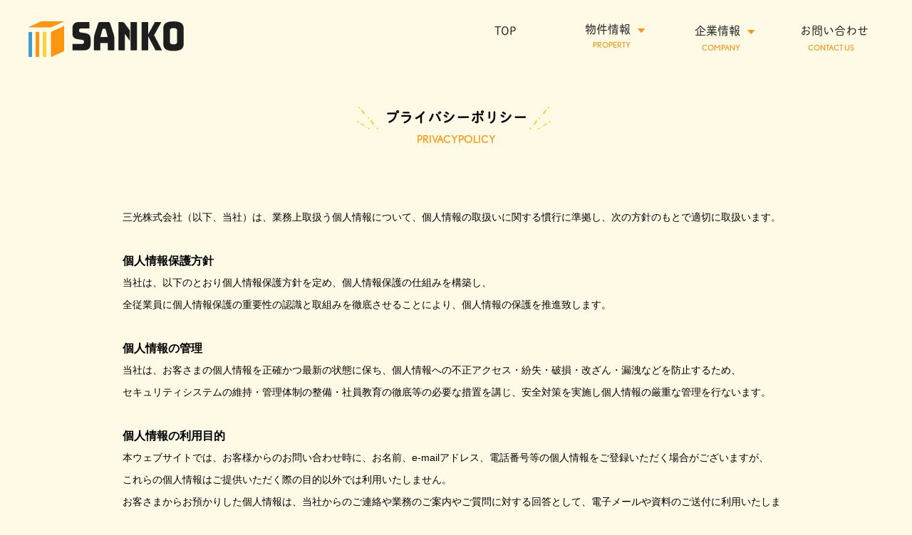

--- FILE ---
content_type: text/html
request_url: https://mehr-licht.co.jp/privacy_policy/
body_size: 11852
content:
<!DOCTYPE html>
<html lang="ja">

<head>
    <meta charset="UTF-8">
    <meta http-equiv="X-UA-Compatible" content="IE=edge">
    <meta name="viewport" content="width=device-width, initial-scale=1.0">
    <link rel="stylesheet" href="https://unpkg.com/ress/dist/ress.min.css">
    <link rel="stylesheet" href="../css/privacy_policy.css">
    <link rel="stylesheet" href="../css/common.css">
    <title>プライバシーポリシー｜三光株式会社</title>
    <meta name="keywords" content="プライバシーポリシー,三光株式会社,中央土地建物株式会社">
    <meta name="description" content="三光株式会社は、業務上取扱う個人情報について、個人情報の取扱いに関する慣行に準拠し、次の方針のもとで適切に取扱います。">
    <script src="https://ajax.googleapis.com/ajax/libs/jquery/3.5.1/jquery.min.js"></script>
    <script src="../js/function.js"></script>

    <!-- Global site tag (gtag.js) - Google Analytics -->
    <script type="text/javascript" src="../js/analytics.js"></script>
    <link rel="shortcut icon" type="image/x-icon" href="/favicon.ico">
</head>

<body>
    <header>
        <!--spヘッダー-->
        <div class="sp_header">
            <h1>
                <a href="../top.html"><img src="../images/logo.png" alt="三光株式会社"></a>
            </h1>
            <div class="header-top-right">
                <img src="../images/hum.png" alt="" class="hum">
                <div class="hum_menu">
                    <nav class="sp_nav">
                        <ul>
                            <a href="../top.html">
                                <li class="sp_menu">TOP</li>
                            </a>
                            <a href="#">
                                <li class="sp_menu">物件情報
                                    <ul class="sp_menu_detail">
                                        <li><a href="../property/#all"><span>></span>すべて</a></li>
                                        <li><a href="../property/#office"><span>></span>オフィス</a></li>
                                        <li><a href="../property/#live"><span>></span>住宅</a></li>
                                        <li><a href="../property/#store"><span>></span>事務所・店舗</a></li>
                                        <li><a href="../property/#parking"><span>></span>駐車場・土地</a></li>
                                    </ul>
                                </li>
                            </a>
                            <a href="#">
                                <li class="sp_menu">企業情報
                                    <ul class="sp_menu_detail">
                                        <li><a href="../profile/"><span>></span>会社概要</a></li>
                                        <li><a href="../history/"><span>></span>沿革</a></li>
                                        <li><a href="../message/"><span>></span>代表メッセージ</a></li>
                                        <li><a href="../privacy_policy/"><span>></span>プライバシーポリシー</a></li>
                                    </ul>
                                </li>
                            </a>
                            <a href="../contact/contact.html">
                                <li class="sp_menu last_menu">お問い合わせ</li>
                            </a>
                        </ul>
                    </nav>
                </div>
            </div>
        </div>
        <!--ここまで-->
        <!--pcヘッダー-->
        <div class="pc_header">
            <h1>
                <a href="../top.html"><img src="../images/logo.png" alt="三光株式会社"></a>
            </h1>
            <nav>
                <ul class="nav_flex">
                    <li class="nav_menu"><a href="../top.html" class="menu_size">TOP</a></li>
                    <li id="toggle_btn" class="nav_menu"><a href="#" class="menu_size menu__item__link js-menu__item__link">物件情報<img src="../images/arrow.png"
                                alt="" class="nav_square"><br><span>PROPERTY</span></a>
                        <ul id="toggle_contents">
                            <li class="toggle_content left_menu"><a href="../property/#all">すべて</a></li>
                            <li class="toggle_content"><a href="../property/#office">オフィス</a></li>
                            <li class="toggle_content"><a href="../property/#live">住宅</a></li>
                            <li class="toggle_content"><a href="../property/#store">事務所・店舗</a></li>
                            <li class="toggle_content right_menu"><a href="../property/#parking">駐車場・土地</a>
                            </li>
                        </ul>
                    </li>
                    <li id="toggle_btn_2" class="nav_menu"><a href="#" class="menu_size menu__item__link_2 js-menu__item__link_2">企業情報<img
                                src="../images/arrow.png" alt="" class="nav_square"><br><span>COMPANY</span></a>
                        <ul id="toggle_contents_2">
                            <li class="toggle_content left_menu"><a href="../profile/">会社概要</a></li>
                            <li class="toggle_content"><a href="../history/">沿革</a></li>
                            <li class="toggle_content"><a href="../message/">代表メッセージ</a></li>
                            <li class="toggle_content right_menu"><a href="../privacy_policy/" class="small_text">プライバシーポリシー</a></li>
                        </ul>
                    </li>
                    <li class="nav_menu"><a href="../contact/contact.html" class="menu_size">お問い合わせ<br><span>CONTACT
                                US</span></a></li>
                </ul>
            </nav>
        </div>
        <!--ここまで-->
    </header>
    <main class="company_main">
        <h2 class="privacy_headding">プライバシーポリシー<br><span>PRIVACYPOLICY</span></h2>
        <div class="policy_contents">
            <div class="policy_content">
                <p>
                    三光株式会社（以下、当社）は、業務上取扱う個人情報について、個人情報の取扱いに関する慣行に準拠し、次の方針のもとで適切に取扱います。
                </p>
            </div>
            <div class="policy_content">
                <h3>
                    個人情報保護方針
                </h3>
                <p>当社は、以下のとおり個人情報保護方針を定め、個人情報保護の仕組みを構築し、<br>全従業員に個人情報保護の重要性の認識と取組みを徹底させることにより、個人情報の保護を推進致します。</p>
            </div>
            <div class="policy_content">
                <h3>
                    個人情報の管理
                </h3>
                <p>当社は、お客さまの個人情報を正確かつ最新の状態に保ち、個人情報への不正アクセス・紛失・破損・改ざん・漏洩などを防止するため、<br>セキュリティシステムの維持・管理体制の整備・社員教育の徹底等の必要な措置を講じ、安全対策を実施し個人情報の厳重な管理を行ないます。
                </p>
            </div>
            <div class="policy_content">
                <h3>
                    個人情報の利用目的
                </h3>
                <p>本ウェブサイトでは、お客様からのお問い合わせ時に、お名前、e-mailアドレス、電話番号等の個人情報をご登録いただく場合がございますが、<br>これらの個人情報はご提供いただく際の目的以外では利用いたしません。<br>お客さまからお預かりした個人情報は、当社からのご連絡や業務のご案内やご質問に対する回答として、電子メールや資料のご送付に利用いたします。
                </p>
            </div>
            <div class="policy_content">
                <h3>
                    個人情報の共同利用
                </h3>
                <p>当社は保有する個人情報を、以下のとおり共同利用させていただきます。</p>
                <ul>
                    <li>１．個人情報の項目<br>氏名、住所、電話番号、メールアドレス等、お客様が当社に提供された情報
                    </li>
                    <li>２．共同利用者の範囲<br>中央土地建物株式会社
                    </li>
                    <li>３．利用目的<br>上記「個人情報の利用目的」と同様
                    </li>
                </ul>
            </div>
            <div class="policy_content">
                <h3>
                    個人情報の第三者への開示・提供の禁止
                </h3>
                <p>当社は、お客さまよりお預かりした個人情報を適切に管理し、次のいずれかに該当する場合を除き、個人情報を第三者に開示いたしません。</p>
                <ul>
                    <li>・お客さまの同意がある場合
                    </li>
                    <li>・お客さまが希望されるサービスを行なうために当社が業務を委託する業者に対して開示する場合
                    </li>
                    <li>・法令に基づき開示することが必要である場合
                    </li>
                </ul>
            </div>
            <div class="policy_content">
                <h3>
                    個人情報の安全対策
                </h3>
                <p>当社は、個人情報の正確性及び安全性確保のために、セキュリティに万全の対策を講じています。</p>
            </div>
            <div class="policy_content">
                <h3>
                    ご本人の照会
                </h3>
                <p>お客さまがご本人の個人情報の照会・修正・削除などをご希望される場合には、ご本人であることを確認の上、対応させていただきます。</p>
            </div>
            <div class="policy_content">
                <h3>
                    法令、規範の遵守と見直し
                </h3>
                <p>当社は、保有する個人情報に関して適用される日本の法令、その他規範を遵守するとともに、本ポリシーの内容を適宜見直し、その改善に努めます。</p>
            </div>
            <div class="policy_content last_policy_content">
                <h3>個人情報に関するお問合わせ窓口</h3>
                <p>〒130-0022 東京都墨田区江東橋4-29-13 メアリヒト錦糸町ビル9階<br>三光株式会社</p>
                <p>TEL：03-3634-5358（平日9：00～17：00）</p>
                <p>FAX：03-3634-5357</p>
            </div>
        </div>
    </main>
    <footer>
        <div class="footer_contents">
            <h2><img src="../images/footer_logo.png" alt=""></h2>
            <p>〒130-0022 東京都墨田区江東橋4-29-13 メアリヒト錦糸町ビル9階<br> ［三光］TEL 03-3634-5358　［中央土地建物］TEL 03-3634-5356<br> FAX 03-3634-5357
            </p>
        </div>
        <div class="footer_foot">
            <a href="../privacy_policy/">プライバシーポリシー</a>
            <small>Copyright 三光株式会社. All Right Reserved</small>
            <a href="#"><img src="../images/squere_2.png" alt=""></a>
        </div>
    </footer>
</body>

</html>

--- FILE ---
content_type: text/css
request_url: https://mehr-licht.co.jp/css/privacy_policy.css
body_size: 690
content:
@charset "utf-8";
body {
    background-color: #FFFAE6;
    font-family: tbchibirgothicplusk-pro, sans-serif;
}

.privacy_headding {
    font-size: 1.25rem !important;
}

.company_main h2 {
    background-position: 49.7% 0 !important;
}

.policy_contents {
    width: 78%;
    margin: 0 auto;
}

.policy_content {
    font-family: 'Noto Sans JP', sans-serif;
    margin-bottom: 30px;
    text-align: left;
    line-height: 31px;
}

.policy_content h3 {
    font-size: 1.0rem;
}

.policy_content p,
.policy_content ul li {
    font-size: 0.86rem;
}

.last_policy_content {
    margin-bottom: 100px;
}

@media screen and (max-width: 480px) {
    .policy_contents {
        width: 95%;
    }
}

--- FILE ---
content_type: text/css
request_url: https://mehr-licht.co.jp/css/common.css
body_size: 4113
content:
@charset "utf-8";
a {
    text-decoration: none;
    color: #292929;
}

li {
    list-style: none;
}

img {
    object-fit: cover;
    max-width: 100%;
}

header {
    position: fixed;
    right: 0;
    left: 0;
    top: 0;
    background: #FFFAE6;
    z-index: 10;
}

.pc_header,
.sp_header {
    max-width: 1200px;
    margin: 0 auto;
    z-index: 10;
}

iframe {
    max-width: 100%;
}

header {
    padding-top: 30px;
}

footer {
    max-width: 1200px;
    margin: 0 auto;
}

.pc_header nav {
    width: 50%;
}

.pc_header,
.nav_flex {
    display: flex;
    justify-content: space-between;
}

nav {
    position: relative;
}

.nav_menu {
    width: 23%;
    font-size: 1.25rem;
    text-align: center;
    line-height: 20px;
}

nav ul li span {
    font-family: nobel, sans-serif;
    color: #FA960F;
    font-size: 0.7rem;
    padding-right: 10px;
}

.nav_square {
    padding-left: 10px;
    vertical-align: middle;
}

#toggle_contents,
#toggle_contents_2 {
    display: none;
    position: absolute;
    left: 20px;
    width: 100%;
    margin-top: 10px;
    max-width: 102%;
}

.toggle_content {
    font-size: 1.0rem;
    background: #FA960F;
    width: 19%;
    text-align: center;
    display: inline-block;
}

#toggle_btn_2 ul li{
    width: 23%;
}

.toggle_bukken {
    font-size: 1.0rem;
    background: #FA960F;
    width: 19%;
    display: inline-block;
}

.toggle_content a,
.toggle_bukken a {
    color: #ffffff;
    font-size: 0.75vw;
    padding: 20px 0;
    display: block;
}

.small_text {
    font-size: 0.7vw !important;
}

.left_menu {
    border-radius: 15px 0 0 15px;
}

.right_menu {
    border-radius: 0 15px 15px 0;
}

.toggle_content button,
.toggle_bukken button {
    color: #ffffff;
    font-size: 0.8vw;
}

.menu_size {
    font-size: 1rem;
    font-family: tbchibirgothicplusk-pro, sans-serif;
}

.menu__item__link,
#toggle_btn {
    display: block;
}

.sp_header {
    display: flex;
    justify-content: space-between;
}

.hum_menu {
    display: none;
    position: absolute;
    right: 0;
    left: 0;
    background: #ffffff;
    padding-bottom: 10px;
}

.sp_menu {
    border-right: none;
    padding: 10px 30px;
    border-bottom: 1px dotted #000000;
    width: 90%;
    margin: 0 auto;
    text-align: left;
    font-weight: 500;
}

.sp_menu_detail {
    padding-left: 20px;
}

.sp_menu_detail span {
    padding-right: 10px;
}

.last_menu {
    border: none;
}

.company_main {
    max-width: 1200px;
    margin: 0 auto;
    text-align: center;
}

.company_main h2,
.property_main h2,
.contact_main h2 {
    background-image: url(../images/headding_bg.png);
    background-position: center top;
    line-height: 28px;
    font-size: 2rem;
    margin: 150px 0 80px;
}

.company_main h2 span,
.property_main h2 span,
.contact_main h2 span {
    font-family: nobel, sans-serif;
    color: #FA960F;
    font-weight: 400;
    font-size: 0.95rem;
}

.property_main h2,
.contact_main h2 {
    text-align: center;
}

footer {
    text-align: center;
}

.footer_contents {
    background-image: url('../images/footer_bg.png');
    background-position: center;
    background-size: contain;
    margin: 45px 0;
}

.footer_contents h2 {
    padding-top: 20px;
}

.footer_contents p {
    font-size: 0.8rem;
    padding: 15px 0 20px;
}

.footer_foot {
    color: #787878;
    padding-bottom: 20px;
    position: relative;
}

.footer_foot img {
    position: absolute;
    right: 0;
    bottom: 20px;
}

.footer_foot a {
    font-size: 0.85rem;
    padding-right: 20px;
    color: #787878;
}

.footer_contents p{
    font-family: sans-serif;
}

@media screen and (max-width: 768px) {
    header {
        padding: 30px 2%;
    }
    .pc_header {
        display: none;
    }
    main {
        padding: 0 2%;
    }
    .left_visual p {
        margin: 0 0 10px 0;
    }
}

@media screen and (min-width: 769px) {
    .sp_header {
        display: none;
    }
}

@media screen and (max-width: 480px) {
    .footer_contents h2 {
        font-size: 1rem;
    }
    .footer_contents p {
        font-size: 0.6rem;
    }
}

@media print {
    .sp_header {
        display: none;
    }
}

--- FILE ---
content_type: application/javascript
request_url: https://mehr-licht.co.jp/js/analytics.js
body_size: 305
content:
document.write('<script async src="https://www.googletagmanager.com/gtag/js?id=G-XS0SVN1FHC"></script>');

  window.dataLayer = window.dataLayer || [];
  function gtag(){dataLayer.push(arguments);}
  gtag('js', new Date());

  gtag('config', 'G-XS0SVN1FHC');
  gtag('config', 'UA-205470236-1');



--- FILE ---
content_type: application/javascript
request_url: https://mehr-licht.co.jp/js/function.js
body_size: 16337
content:
(function(d) {
    var config = {
            kitId: 'cvd5aem',
            scriptTimeout: 3000,
            async: true
        },
        h = d.documentElement,
        t = setTimeout(function() { h.className = h.className.replace(/\bwf-loading\b/g, "") + " wf-inactive"; }, config.scriptTimeout),
        tk = d.createElement("script"),
        f = false,
        s = d.getElementsByTagName("script")[0],
        a;
    h.className += " wf-loading";
    tk.src = 'https://use.typekit.net/' + config.kitId + '.js';
    tk.async = true;
    tk.onload = tk.onreadystatechange = function() {
        a = this.readyState;
        if (f || a && a != "complete" && a != "loaded") return;
        f = true;
        clearTimeout(t);
        try { Typekit.load(config) } catch (e) {}
    };
    s.parentNode.insertBefore(tk, s)
})(document);

(function(d) {
    var config = {
            kitId: 'cvd5aem',
            scriptTimeout: 3000,
            async: true
        },
        h = d.documentElement,
        t = setTimeout(function() { h.className = h.className.replace(/\bwf-loading\b/g, "") + " wf-inactive"; }, config.scriptTimeout),
        tk = d.createElement("script"),
        f = false,
        s = d.getElementsByTagName("script")[0],
        a;
    h.className += " wf-loading";
    tk.src = 'https://use.typekit.net/' + config.kitId + '.js';
    tk.async = true;
    tk.onload = tk.onreadystatechange = function() {
        a = this.readyState;
        if (f || a && a != "complete" && a != "loaded") return;
        f = true;
        clearTimeout(t);
        try { Typekit.load(config) } catch (e) {}
    };
    s.parentNode.insertBefore(tk, s)
})(document);


$(function() {

    $("#toggle_btn").hover(function() {
        $("#toggle_contents").stop().slideDown();
    }, function() {
        $("#toggle_contents").stop().slideUp();
    });

});

$(function() {

    $("#toggle_btn_2").hover(function() {
        $("#toggle_contents_2").stop().slideDown();
    }, function() {
        $("#toggle_contents_2").stop().slideUp();
    });

});

$(function() {

    $(".hum").on("click", function() {
        $(".hum_menu").slideToggle();
        $(".hum_menu").toggleClass("active");
        $(".hum_menu").removeClass("active");
    });
    $(".toggle_close").on("click", function() {
        $(".hum_menu").slideToggle();
    });

});


$(function() {
    $('a[href^="#"],area[href^="#"]').click(function() {
        var speed = 1500;
        var href = $(this).attr("href");
        var target = $(href == "#" || href == "" ? 'html' : href);
        var position = target.offset().top;
        $("html, body").animate({
            scrollTop: position
        }, speed, "swing");
        return false;
    });
});

$(function() {
    $('#sub_img img').on('click', function() {
        //mainに切り替えるimgのsrc取得
        img = $(this).attr('src');
        //currentクラス付け替え
        $('#sub_img li').removeClass('current');
        $(this).parent().addClass('current');
        //fadeOutできたらsrc変更してfadeIn
        $('#main_img img').fadeOut(50, function() {
            $('#main_img img').attr('src', img).on('load', function() {
                $(this).fadeIn();
            })
        })
    });
});

$(function() {
    $('a[href^="#"],area[href^="#"]').click(function() {
        var speed = 1500;
        var href = $(this).attr("href");
        var target = $(href == "#" || href == "" ? 'html' : href);
        var position = target.offset().top;
        $("html, body").animate({
            scrollTop: position
        }, speed, "swing");
        return false;
    });
});


$(function() {
    if (window.location.hash === "#office") {
        $('#tab_2').prop('checked', true);
        $("#main_list").hide();
        $("#office").show();
        $(".show_img_1").show();
        $(".hide_img_1").hide();
    }
    if (window.location.hash === "#office") {
        $('#tab_2_s').prop('checked', true);
        $(".show_img_1").show();
        $(".hide_img_1").hide();
        $(".show_img_2").show();
        $(".hide_img_2").hide();
        $(".show_img_3").hide();
        $(".hide_img_3").show();
        $(".show_img_4").hide();
        $(".hide_img_4").show();
        $(".show_img_5").hide();
        $(".hide_img_5").show();
    }
    if (window.location.hash === "#live") {
        $('#tab_3').prop('checked', true);
        $("#main_list").hide();
        $("#live").show();
        $(".show_img_1").show();
        $(".hide_img_1").hide();
        $(".show_img_2").hide();
        $(".hide_img_2").show();
        $(".show_img_3").show();
        $(".hide_img_3").hide();
        $(".show_img_4").hide();
        $(".hide_img_4").show();
        $(".show_img_5").hide();
        $(".hide_img_5").show();
    }
    if (window.location.hash === "#live") {
        $('#tab_3_s').prop('checked', true);
        $("#main_list").hide();
        $("#live").show();
        $(".show_img_1").show();
        $(".hide_img_1").hide();
        $(".show_img_2").hide();
        $(".hide_img_2").show();
        $(".show_img_3").show();
        $(".hide_img_3").hide();
        $(".show_img_4").hide();
        $(".hide_img_4").show();
        $(".show_img_5").hide();
        $(".hide_img_5").show();
    }
    if (window.location.hash === "#store") {
        $('#tab_4').prop('checked', true);
        $("#main_list").hide();
        $("#store").show();
        $("#show_content").hide();
        $("#building").hide();
        $("#building2").show();
        $("#show_content").hide();
        $(".show_img_1").show();
        $(".hide_img_1").hide();
        $(".show_img_2").hide();
        $(".hide_img_2").show();
        $(".show_img_3").hide();
        $(".hide_img_3").show();
        $(".show_img_4").show();
        $(".hide_img_4").hide();
        $(".show_img_5").hide();
        $(".hide_img_5").show();
    }
    if (window.location.hash === "#store") {
        $('#tab_4_s').prop('checked', true);
        $("#main_list").hide();
        $("#store").show();
        $("#show_content").hide();
        $("#building").hide();
        $("#building2").show();
        $("#show_content").hide();
        $(".show_img_1").show();
        $(".hide_img_1").hide();
        $(".show_img_2").hide();
        $(".hide_img_2").show();
        $(".show_img_3").hide();
        $(".hide_img_3").show();
        $(".show_img_4").show();
        $(".hide_img_4").hide();
        $(".show_img_5").hide();
        $(".hide_img_5").show();
    }
    if (window.location.hash === "#parking") {
        $('#tab_5').prop('checked', true);
        $("#main_list").hide();
        $("#parking").show();
        $(".show_img_1").show();
        $(".hide_img_1").hide();
    }
    if (window.location.hash === "#parking") {
        $('#tab_5_s').prop('checked', true);
        $("#main_list").hide();
        $("#parking").show();
        $(".show_img_1").show();
        $(".hide_img_1").hide();
        $(".show_img_2").hide();
        $(".hide_img_2").show();
        $(".show_img_3").hide();
        $(".hide_img_3").show();
        $(".show_img_4").hide();
        $(".hide_img_4").show();
        $(".show_img_5").show();
        $(".hide_img_5").hide();
    }
});

$(function() {
    $("#tab_1_h").click(function() {
        $(".show_img_1").hide();
        $(".hide_img_1").show();
        $(".show_img_2").hide();
        $(".hide_img_2").show();
        $(".show_img_3").hide();
        $(".hide_img_3").show();
        $(".show_img_4").hide();
        $(".hide_img_4").show();
        $(".show_img_5").hide();
        $(".hide_img_5").show();
        $("#building").hide();
        $("#building2").hide();
        $("#main_list").show();
        $("#office,#live,#store,#parking").hide();
    });
    $("#tab_1_s").click(function() {
        $(".show_img_1").hide();
        $(".hide_img_1").show();
        $(".show_img_2").hide();
        $(".hide_img_2").show();
        $(".show_img_3").hide();
        $(".hide_img_3").show();
        $(".show_img_4").hide();
        $(".hide_img_4").show();
        $(".show_img_5").hide();
        $(".hide_img_5").show();
        $("#building").hide();
        $("#building2").hide();
        $("#main_list").hide();
        $("#office,#live,#store,#parking").show();
    });
    $("#tab_2_h").click(function() {
        $(".show_img_1").show();
        $(".hide_img_1").hide();
        $(".show_img_2").show();
        $(".hide_img_2").hide();
        $(".show_img_3").hide();
        $(".hide_img_3").show();
        $(".show_img_4").hide();
        $(".hide_img_4").show();
        $(".show_img_5").hide();
        $(".hide_img_5").show();
        $("#building").hide();
        $("#building2").hide();
        $("#main_list").hide();
        $("#live,#store,#parking").hide();
        $("#office").show();
    });
    $("#tab_2_s").click(function() {
        $(".show_img_1").show();
        $(".hide_img_1").hide();
        $(".show_img_2").show();
        $(".hide_img_2").hide();
        $(".show_img_3").hide();
        $(".hide_img_3").show();
        $(".show_img_4").hide();
        $(".hide_img_4").show();
        $(".show_img_5").hide();
        $(".hide_img_5").show();
        $("#building").hide();
        $("#building2").hide();
        $("#main_list").hide();
        $("#live,#store,#parking").hide();
        $("#office").show();
    });
    $("#tab_3_h").click(function() {
        $(".show_img_1").show();
        $(".hide_img_1").hide();
        $(".show_img_2").hide();
        $(".hide_img_2").show();
        $(".show_img_3").show();
        $(".hide_img_3").hide();
        $(".show_img_4").hide();
        $(".hide_img_4").show();
        $(".show_img_5").hide();
        $(".hide_img_5").show();
        $("#building").hide();
        $("#building2").hide();
        $("#main_list").hide();
        $("#store").hide();
        $("#main_list").hide();
        $("#office,#store,#parking").hide();
        $("#live").show();
    });
    $("#tab_3_s").click(function() {
        $(".show_img_1").show();
        $(".hide_img_1").hide();
        $(".show_img_2").hide();
        $(".hide_img_2").show();
        $(".show_img_3").hide();
        $(".hide_img_3").show();
        $(".show_img_4").hide();
        $(".hide_img_4").show();
        $(".show_img_5").hide();
        $(".hide_img_5").show();
        $("#building").hide();
        $("#building2").hide();
        $("#main_list").hide();
        $("#store").hide();
        $("#main_list").hide();
        $("#office,#store,#parking").hide();
        $("#live").show();
    });
    $("#tab_4_h").click(function() {
        $(".show_img_1").show();
        $(".hide_img_1").hide();
        $(".show_img_2").hide();
        $(".hide_img_2").show();
        $(".show_img_3").hide();
        $(".hide_img_3").show();
        $(".show_img_4").show();
        $(".hide_img_4").hide();
        $(".show_img_5").hide();
        $(".hide_img_5").show();
        $("#show_content").hide();
        $("#empty_store").show();
        $("#building").hide();
        $("#building2").show();
        $("#show_content").hide();
        $("#main_list").hide();
        $("#office,#live,#parking").hide();
        $("#store").show();
    });
    $("#tab_4_s").click(function() {
        $(".show_img_1").show();
        $(".hide_img_1").hide();
        $(".show_img_2").hide();
        $(".hide_img_2").show();
        $(".show_img_3").hide();
        $(".hide_img_3").show();
        $(".show_img_4").show();
        $(".hide_img_4").hide();
        $(".show_img_5").hide();
        $(".hide_img_5").show();
        $("#show_content").hide();
        $("#empty_store").show();
        $("#building").hide();
        $("#building2").show();
        $("#show_content").hide();
        $("#main_list").hide();
        $("#office,#live,#parking").hide();
        $("#store").show();
    });
    $("#tab_5_h").click(function() {
        $(".show_img_1").show();
        $(".hide_img_1").hide();
        $(".show_img_2").hide();
        $(".hide_img_2").show();
        $(".show_img_3").hide();
        $(".hide_img_3").show();
        $(".show_img_4").hide();
        $(".hide_img_4").show();
        $(".show_img_5").show();
        $(".hide_img_5").hide();
        $("#show_content").hide();
        $("#none_content").show();
        $("#building").hide();
        $("#building2").hide();
        // $("#parking_empty").hide();
        $(".parking_none").hide();
        $("#office,#live,#store").hide();
        $("#main_list").hide();
        $("#parking").show();
    });
    $("#tab_5_s").click(function() {
        $(".show_img_1").show();
        $(".hide_img_1").hide();
        $(".show_img_2").hide();
        $(".hide_img_2").show();
        $(".show_img_3").hide();
        $(".hide_img_3").show();
        $(".show_img_4").hide();
        $(".hide_img_4").show();
        $(".show_img_5").show();
        $(".hide_img_5").hide();
        $("#show_content").hide();
        $("#none_content").show();
        $("#building").hide();
        $("#building2").hide();
        // $("#parking_empty").hide();
        $(".parking_none").hide();
        $("#main_list").hide();
        $("#parking").show();
    });
    $(".all_tab").click(function() {
        $(".show_img_1").hide();
        $(".hide_img_1").show();
        $(".show_img_2").hide();
        $(".hide_img_2").show();
        $(".show_img_3").hide();
        $(".hide_img_3").show();
        $(".show_img_4").hide();
        $(".hide_img_4").show();
        $(".show_img_5").hide();
        $(".hide_img_5").show();
        $("#building").show();
        $("#building2").hide();
        $("#empty_store").hide();
        $("#show_content").show();
        $("#parking_empty").show();
        $("#office,#live,#store,#parking").hide();
        $("#main_list").show();
    });
    $(".office_tab").click(function() {
        $(".show_img_1").show();
        $(".hide_img_1").hide();
        $(".show_img_2").show();
        $(".hide_img_2").hide();
        $(".show_img_3").hide();
        $(".hide_img_3").show();
        $(".show_img_4").hide();
        $(".hide_img_4").show();
        $(".show_img_5").hide();
        $(".hide_img_5").show();
        $("#building").hide();
        $("#building2").hide();
        $("#main_list").hide();
        $("#live,#store,#parking").hide();
        $("#office").show();
    });
    $(".live_tab").click(function() {
        $(".show_img_1").show();
        $(".hide_img_1").hide();
        $(".show_img_2").hide();
        $(".hide_img_2").show();
        $(".show_img_3").show();
        $(".hide_img_3").hide();
        $(".show_img_4").hide();
        $(".hide_img_4").show();
        $(".show_img_5").hide();
        $(".hide_img_5").show();
        $("#building").hide();
        $("#building2").hide();
        $("#main_list").hide();
        $("#store").hide();
        $("#main_list").hide();
        $("#office,#store,#parking").hide();
        $("#live").show();
    });
    $(".store_tab").click(function() {
        $(".show_img_1").show();
        $(".hide_img_1").hide();
        $(".show_img_2").hide();
        $(".hide_img_2").show();
        $(".show_img_3").hide();
        $(".hide_img_3").show();
        $(".show_img_4").show();
        $(".hide_img_4").hide();
        $(".show_img_5").hide();
        $(".hide_img_5").show();
        $("#show_content").hide();
        $("#empty_store").show();
        $("#building").hide();
        $("#building2").show();
        $("#show_content").hide();
        $("#main_list").hide();
        $("#office,#live,#parking").hide();
        $("#store").show();
    });
    $(".parking_tab").click(function() {
        $(".show_img_1").show();
        $(".hide_img_1").hide();
        $(".show_img_2").hide();
        $(".hide_img_2").show();
        $(".show_img_3").hide();
        $(".hide_img_3").show();
        $(".show_img_4").hide();
        $(".hide_img_4").show();
        $(".show_img_5").show();
        $(".hide_img_5").hide();
        $("#show_content").hide();
        $("#building").hide();
        $("#building2").hide();
        // $("#parking_empty").hide();
        $(".parking_none").hide();
        $(".parking_show").show();
        $("#main_list").hide();
        $("#show_content").hide();
        $("#office,#live,#store").hide();
        $("#parking").show();
    });
});